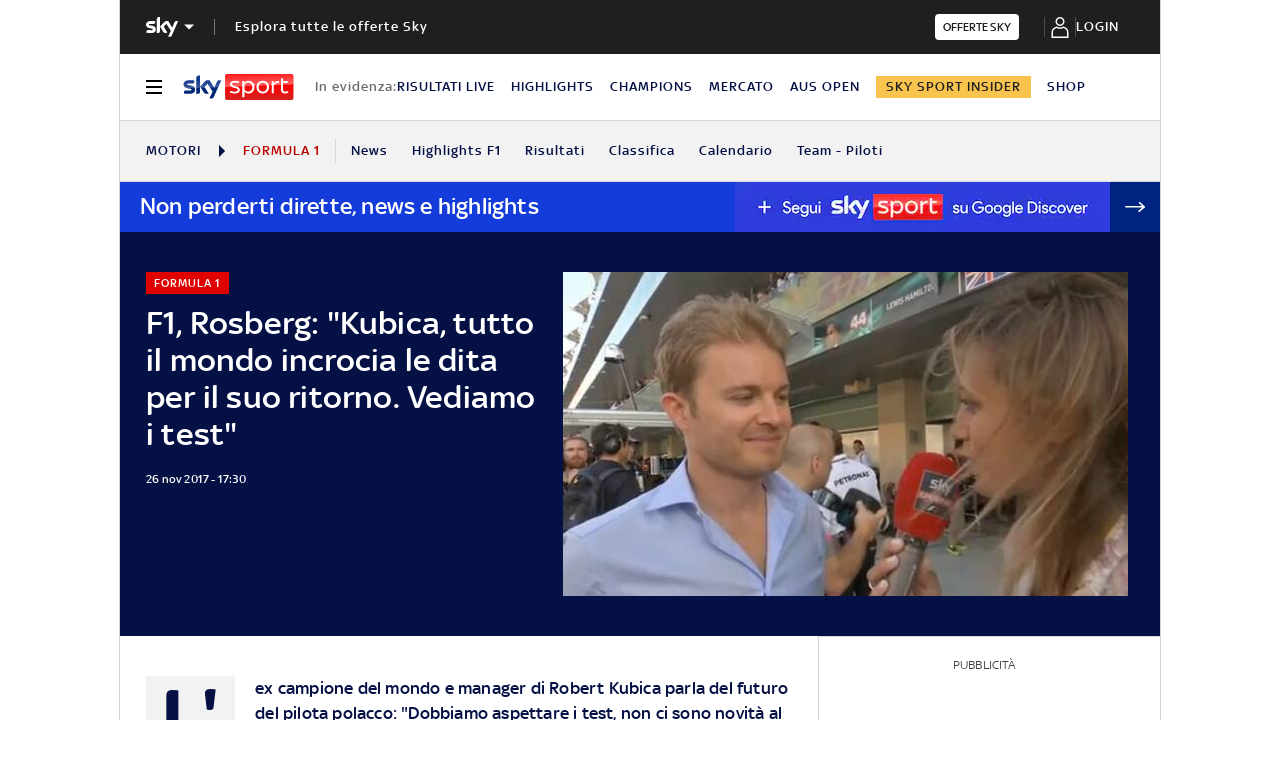

--- FILE ---
content_type: application/x-javascript;charset=utf-8
request_url: https://smetrics.sky.it/id?d_visid_ver=5.5.0&d_fieldgroup=A&mcorgid=1A124673527853290A490D45%40AdobeOrg&mid=53020144002545492058272545542596452555&ts=1769614102090
body_size: -37
content:
{"mid":"53020144002545492058272545542596452555"}